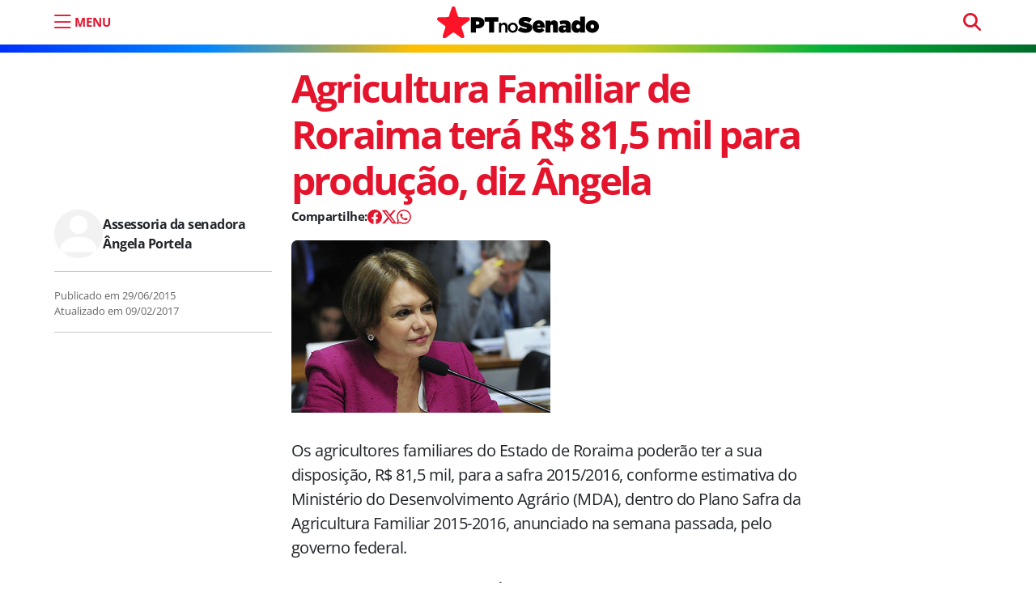

--- FILE ---
content_type: text/html; charset=UTF-8
request_url: https://ptnosenado.org.br/agricultura-familiar-de-roraima-podera-contar-com-r-81-5-mil-para-producao-anuncia-angela-portela/
body_size: 13159
content:
<!doctype html><html lang="pt-BR"><head>  <script>(function(w,d,s,l,i){w[l]=w[l]||[];w[l].push({'gtm.start':new Date().getTime(),event:'gtm.js'});var f=d.getElementsByTagName(s)[0],j=d.createElement(s),dl=l!='dataLayer'?'&l='+l:'';j.async=true;j.src='https://www.googletagmanager.com/gtm.js?id='+i+dl;f.parentNode.insertBefore(j,f);})(window,document,'script','dataLayer','GTM-5D6JN43X');</script>    <script async src="https://www.googletagmanager.com/gtag/js?id=UA-121069802-1"></script> <script>window.dataLayer=window.dataLayer||[];function gtag(){dataLayer.push(arguments);}
gtag('js',new Date());gtag('config','UA-121069802-1');</script> <meta charset="UTF-8"><meta name="viewport" content="width=device-width, initial-scale=1"><link rel="profile" href="https://gmpg.org/xfn/11"><meta name="google-site-verification" content="vwd_C4jdB2jNfHdxKjgy1X2RNH9dYzLkR-ePvHSiwic" /><meta name="msapplication-TileColor" content="#e4142c"><meta name="theme-color" content="#e4142c"><link rel="apple-touch-icon" sizes="180x180" href="https://ptnosenado.org.br/wp-content/themes/pt-senado-2025-v2/img/favicon/apple-touch-icon.png"><link rel="icon" type="image/png" sizes="32x32" href="https://ptnosenado.org.br/wp-content/themes/pt-senado-2025-v2/img/favicon/favicon-32x32.png"><link rel="icon" type="image/png" sizes="16x16" href="https://ptnosenado.org.br/wp-content/themes/pt-senado-2025-v2/img/favicon/favicon-16x16.png"><link rel="manifest" href="https://ptnosenado.org.br/wp-content/themes/pt-senado-2025-v2/img/favicon/site.webmanifest"><link rel="mask-icon" href="https://ptnosenado.org.br/wp-content/themes/pt-senado-2025-v2/img/favicon/safari-pinned-tab.svg" color="#0d6efd"><meta name="msapplication-TileColor" content="#ffffff"><meta name="theme-color" content="#ffffff"><meta name='robots' content='index, follow, max-image-preview:large, max-snippet:-1, max-video-preview:-1' /><title>Agricultura Familiar de Roraima terá R$ 81,5 mil para produção, diz Ângela</title><link rel="canonical" href="https://ptnosenado.org.br/agricultura-familiar-de-roraima-podera-contar-com-r-81-5-mil-para-producao-anuncia-angela-portela/" /><meta property="og:locale" content="pt_BR" /><meta property="og:type" content="article" /><meta property="og:title" content="Agricultura Familiar de Roraima terá R$ 81,5 mil para produção, diz Ângela" /><meta property="og:description" content="Os agricultores familiares do Estado de Roraima poderão ter a sua disposição, R$ 81,5 mil, para a safra 2015/2016, conforme..." /><meta property="og:url" content="https://ptnosenado.org.br/agricultura-familiar-de-roraima-podera-contar-com-r-81-5-mil-para-producao-anuncia-angela-portela/" /><meta property="og:site_name" content="PT no Senado" /><meta property="article:publisher" content="https://www.facebook.com/PTnoSenado/" /><meta property="article:author" content="angelaportela13?fref=ts" /><meta property="article:published_time" content="2015-06-29T17:30:48+00:00" /><meta property="article:modified_time" content="2017-02-10T00:20:51+00:00" /><meta property="og:image" content="https://ptnosenado.org.br/wp-content/uploads/2015/06/angela0004_8fbf51aa29_n.jpg" /><meta property="og:image:width" content="320" /><meta property="og:image:height" content="213" /><meta property="og:image:type" content="image/jpeg" /><meta name="author" content="Assessoria da senadora Ângela Portela" /><meta name="twitter:card" content="summary_large_image" /><meta name="twitter:creator" content="@AngelaPortelaRR" /><meta name="twitter:site" content="@PTnoSenado" /> <script type="application/ld+json" class="yoast-schema-graph">{"@context":"https://schema.org","@graph":[{"@type":"Article","@id":"https://ptnosenado.org.br/agricultura-familiar-de-roraima-podera-contar-com-r-81-5-mil-para-producao-anuncia-angela-portela/#article","isPartOf":{"@id":"https://ptnosenado.org.br/agricultura-familiar-de-roraima-podera-contar-com-r-81-5-mil-para-producao-anuncia-angela-portela/"},"author":{"name":"Assessoria da senadora Ângela Portela","@id":"https://ptnosenado.org.br/#/schema/person/64619c83cc60cc1b634c3c0981160de2"},"headline":"Agricultura Familiar de Roraima terá R$ 81,5 mil para produção, diz Ângela","datePublished":"2015-06-29T17:30:48+00:00","dateModified":"2017-02-10T00:20:51+00:00","mainEntityOfPage":{"@id":"https://ptnosenado.org.br/agricultura-familiar-de-roraima-podera-contar-com-r-81-5-mil-para-producao-anuncia-angela-portela/"},"wordCount":370,"commentCount":0,"publisher":{"@id":"https://ptnosenado.org.br/#organization"},"image":{"@id":"https://ptnosenado.org.br/agricultura-familiar-de-roraima-podera-contar-com-r-81-5-mil-para-producao-anuncia-angela-portela/#primaryimage"},"thumbnailUrl":"https://ptnosenado.org.br/wp-content/uploads/2015/06/angela0004_8fbf51aa29_n.jpg","keywords":["Roraima"],"articleSection":["Últimas"],"inLanguage":"pt-BR","potentialAction":[{"@type":"CommentAction","name":"Comment","target":["https://ptnosenado.org.br/agricultura-familiar-de-roraima-podera-contar-com-r-81-5-mil-para-producao-anuncia-angela-portela/#respond"]}]},{"@type":"WebPage","@id":"https://ptnosenado.org.br/agricultura-familiar-de-roraima-podera-contar-com-r-81-5-mil-para-producao-anuncia-angela-portela/","url":"https://ptnosenado.org.br/agricultura-familiar-de-roraima-podera-contar-com-r-81-5-mil-para-producao-anuncia-angela-portela/","name":"Agricultura Familiar de Roraima terá R$ 81,5 mil para produção, diz Ângela","isPartOf":{"@id":"https://ptnosenado.org.br/#website"},"primaryImageOfPage":{"@id":"https://ptnosenado.org.br/agricultura-familiar-de-roraima-podera-contar-com-r-81-5-mil-para-producao-anuncia-angela-portela/#primaryimage"},"image":{"@id":"https://ptnosenado.org.br/agricultura-familiar-de-roraima-podera-contar-com-r-81-5-mil-para-producao-anuncia-angela-portela/#primaryimage"},"thumbnailUrl":"https://ptnosenado.org.br/wp-content/uploads/2015/06/angela0004_8fbf51aa29_n.jpg","datePublished":"2015-06-29T17:30:48+00:00","dateModified":"2017-02-10T00:20:51+00:00","breadcrumb":{"@id":"https://ptnosenado.org.br/agricultura-familiar-de-roraima-podera-contar-com-r-81-5-mil-para-producao-anuncia-angela-portela/#breadcrumb"},"inLanguage":"pt-BR","potentialAction":[{"@type":"ReadAction","target":["https://ptnosenado.org.br/agricultura-familiar-de-roraima-podera-contar-com-r-81-5-mil-para-producao-anuncia-angela-portela/"]}]},{"@type":"ImageObject","inLanguage":"pt-BR","@id":"https://ptnosenado.org.br/agricultura-familiar-de-roraima-podera-contar-com-r-81-5-mil-para-producao-anuncia-angela-portela/#primaryimage","url":"https://ptnosenado.org.br/wp-content/uploads/2015/06/angela0004_8fbf51aa29_n.jpg","contentUrl":"https://ptnosenado.org.br/wp-content/uploads/2015/06/angela0004_8fbf51aa29_n.jpg","width":320,"height":213,"caption":"angela0004 8fbf51aa29 n"},{"@type":"BreadcrumbList","@id":"https://ptnosenado.org.br/agricultura-familiar-de-roraima-podera-contar-com-r-81-5-mil-para-producao-anuncia-angela-portela/#breadcrumb","itemListElement":[{"@type":"ListItem","position":1,"name":"Início","item":"https://ptnosenado.org.br/"},{"@type":"ListItem","position":2,"name":"Agricultura Familiar de Roraima terá R$ 81,5 mil para produção, diz Ângela"}]},{"@type":"WebSite","@id":"https://ptnosenado.org.br/#website","url":"https://ptnosenado.org.br/","name":"PT no Senado","description":"O website do PT no Senado","publisher":{"@id":"https://ptnosenado.org.br/#organization"},"potentialAction":[{"@type":"SearchAction","target":{"@type":"EntryPoint","urlTemplate":"https://ptnosenado.org.br/?s={search_term_string}"},"query-input":{"@type":"PropertyValueSpecification","valueRequired":true,"valueName":"search_term_string"}}],"inLanguage":"pt-BR"},{"@type":"Organization","@id":"https://ptnosenado.org.br/#organization","name":"PT no Senado","url":"https://ptnosenado.org.br/","logo":{"@type":"ImageObject","inLanguage":"pt-BR","@id":"https://ptnosenado.org.br/#/schema/logo/image/","url":"https://ptnosenado.org.br/wp-content/uploads/2018/05/ptnosenado_perfil.png","contentUrl":"https://ptnosenado.org.br/wp-content/uploads/2018/05/ptnosenado_perfil.png","width":200,"height":200,"caption":"PT no Senado"},"image":{"@id":"https://ptnosenado.org.br/#/schema/logo/image/"},"sameAs":["https://www.facebook.com/PTnoSenado/","https://x.com/PTnoSenado","https://www.instagram.com/ptnosenado/","https://www.youtube.com/user/lidptsenado","https://www.twitter.com/ptnosenado/"]},{"@type":"Person","@id":"https://ptnosenado.org.br/#/schema/person/64619c83cc60cc1b634c3c0981160de2","name":"Assessoria da senadora Ângela Portela","sameAs":["http://www.angelaportela.com/","angelaportela13?fref=ts","https://x.com/AngelaPortelaRR"],"url":"https://ptnosenado.org.br/author/assessoria-da-senadora-angela-portela/"}]}</script> <link rel="alternate" type="application/rss+xml" title="Feed para PT no Senado &raquo;" href="https://ptnosenado.org.br/feed/" /><link rel="alternate" title="oEmbed (JSON)" type="application/json+oembed" href="https://ptnosenado.org.br/wp-json/oembed/1.0/embed?url=https%3A%2F%2Fptnosenado.org.br%2Fagricultura-familiar-de-roraima-podera-contar-com-r-81-5-mil-para-producao-anuncia-angela-portela%2F" /><link rel="alternate" title="oEmbed (XML)" type="text/xml+oembed" href="https://ptnosenado.org.br/wp-json/oembed/1.0/embed?url=https%3A%2F%2Fptnosenado.org.br%2Fagricultura-familiar-de-roraima-podera-contar-com-r-81-5-mil-para-producao-anuncia-angela-portela%2F&#038;format=xml" /><style id='wp-img-auto-sizes-contain-inline-css'>img:is([sizes=auto i],[sizes^="auto," i]){contain-intrinsic-size:3000px 1500px}</style><style id='wp-emoji-styles-inline-css'>img.wp-smiley,img.emoji{display:inline !important;border:none !important;box-shadow:none !important;height:1em !important;width:1em !important;margin:0 .07em !important;vertical-align:-.1em !important;background:0 0 !important;padding:0 !important}</style><style id='wp-block-library-inline-css'>:root{--wp-block-synced-color:#7a00df;--wp-block-synced-color--rgb:122,0,223;--wp-bound-block-color:var(--wp-block-synced-color);--wp-editor-canvas-background:#ddd;--wp-admin-theme-color:#007cba;--wp-admin-theme-color--rgb:0,124,186;--wp-admin-theme-color-darker-10:#006ba1;--wp-admin-theme-color-darker-10--rgb:0,107,160.5;--wp-admin-theme-color-darker-20:#005a87;--wp-admin-theme-color-darker-20--rgb:0,90,135;--wp-admin-border-width-focus:2px}@media (min-resolution:192dpi){:root{--wp-admin-border-width-focus:1.5px}}.wp-element-button{cursor:pointer}:root .has-very-light-gray-background-color{background-color:#eee}:root .has-very-dark-gray-background-color{background-color:#313131}:root .has-very-light-gray-color{color:#eee}:root .has-very-dark-gray-color{color:#313131}:root .has-vivid-green-cyan-to-vivid-cyan-blue-gradient-background{background:linear-gradient(135deg,#00d084,#0693e3)}:root .has-purple-crush-gradient-background{background:linear-gradient(135deg,#34e2e4,#4721fb 50%,#ab1dfe)}:root .has-hazy-dawn-gradient-background{background:linear-gradient(135deg,#faaca8,#dad0ec)}:root .has-subdued-olive-gradient-background{background:linear-gradient(135deg,#fafae1,#67a671)}:root .has-atomic-cream-gradient-background{background:linear-gradient(135deg,#fdd79a,#004a59)}:root .has-nightshade-gradient-background{background:linear-gradient(135deg,#330968,#31cdcf)}:root .has-midnight-gradient-background{background:linear-gradient(135deg,#020381,#2874fc)}:root{--wp--preset--font-size--normal:16px;--wp--preset--font-size--huge:42px}.has-regular-font-size{font-size:1em}.has-larger-font-size{font-size:2.625em}.has-normal-font-size{font-size:var(--wp--preset--font-size--normal)}.has-huge-font-size{font-size:var(--wp--preset--font-size--huge)}.has-text-align-center{text-align:center}.has-text-align-left{text-align:left}.has-text-align-right{text-align:right}.has-fit-text{white-space:nowrap!important}#end-resizable-editor-section{display:none}.aligncenter{clear:both}.items-justified-left{justify-content:flex-start}.items-justified-center{justify-content:center}.items-justified-right{justify-content:flex-end}.items-justified-space-between{justify-content:space-between}.screen-reader-text{border:0;clip-path:inset(50%);height:1px;margin:-1px;overflow:hidden;padding:0;position:absolute;width:1px;word-wrap:normal!important}.screen-reader-text:focus{background-color:#ddd;clip-path:none;color:#444;display:block;font-size:1em;height:auto;left:5px;line-height:normal;padding:15px 23px 14px;text-decoration:none;top:5px;width:auto;z-index:100000}html :where(.has-border-color){border-style:solid}html :where([style*=border-top-color]){border-top-style:solid}html :where([style*=border-right-color]){border-right-style:solid}html :where([style*=border-bottom-color]){border-bottom-style:solid}html :where([style*=border-left-color]){border-left-style:solid}html :where([style*=border-width]){border-style:solid}html :where([style*=border-top-width]){border-top-style:solid}html :where([style*=border-right-width]){border-right-style:solid}html :where([style*=border-bottom-width]){border-bottom-style:solid}html :where([style*=border-left-width]){border-left-style:solid}html :where(img[class*=wp-image-]){height:auto;max-width:100%}:where(figure){margin:0 0 1em}html :where(.is-position-sticky){--wp-admin--admin-bar--position-offset:var(--wp-admin--admin-bar--height,0px)}@media screen and (max-width:600px){html :where(.is-position-sticky){--wp-admin--admin-bar--position-offset:0px}}</style><style id='global-styles-inline-css'>:root{--wp--preset--aspect-ratio--square:1;--wp--preset--aspect-ratio--4-3:4/3;--wp--preset--aspect-ratio--3-4:3/4;--wp--preset--aspect-ratio--3-2:3/2;--wp--preset--aspect-ratio--2-3:2/3;--wp--preset--aspect-ratio--16-9:16/9;--wp--preset--aspect-ratio--9-16:9/16;--wp--preset--color--black:#000;--wp--preset--color--cyan-bluish-gray:#abb8c3;--wp--preset--color--white:#fff;--wp--preset--color--pale-pink:#f78da7;--wp--preset--color--vivid-red:#cf2e2e;--wp--preset--color--luminous-vivid-orange:#ff6900;--wp--preset--color--luminous-vivid-amber:#fcb900;--wp--preset--color--light-green-cyan:#7bdcb5;--wp--preset--color--vivid-green-cyan:#00d084;--wp--preset--color--pale-cyan-blue:#8ed1fc;--wp--preset--color--vivid-cyan-blue:#0693e3;--wp--preset--color--vivid-purple:#9b51e0;--wp--preset--gradient--vivid-cyan-blue-to-vivid-purple:linear-gradient(135deg,#0693e3 0%,#9b51e0 100%);--wp--preset--gradient--light-green-cyan-to-vivid-green-cyan:linear-gradient(135deg,#7adcb4 0%,#00d082 100%);--wp--preset--gradient--luminous-vivid-amber-to-luminous-vivid-orange:linear-gradient(135deg,#fcb900 0%,#ff6900 100%);--wp--preset--gradient--luminous-vivid-orange-to-vivid-red:linear-gradient(135deg,#ff6900 0%,#cf2e2e 100%);--wp--preset--gradient--very-light-gray-to-cyan-bluish-gray:linear-gradient(135deg,#eee 0%,#a9b8c3 100%);--wp--preset--gradient--cool-to-warm-spectrum:linear-gradient(135deg,#4aeadc 0%,#9778d1 20%,#cf2aba 40%,#ee2c82 60%,#fb6962 80%,#fef84c 100%);--wp--preset--gradient--blush-light-purple:linear-gradient(135deg,#ffceec 0%,#9896f0 100%);--wp--preset--gradient--blush-bordeaux:linear-gradient(135deg,#fecda5 0%,#fe2d2d 50%,#6b003e 100%);--wp--preset--gradient--luminous-dusk:linear-gradient(135deg,#ffcb70 0%,#c751c0 50%,#4158d0 100%);--wp--preset--gradient--pale-ocean:linear-gradient(135deg,#fff5cb 0%,#b6e3d4 50%,#33a7b5 100%);--wp--preset--gradient--electric-grass:linear-gradient(135deg,#caf880 0%,#71ce7e 100%);--wp--preset--gradient--midnight:linear-gradient(135deg,#020381 0%,#2874fc 100%);--wp--preset--font-size--small:13px;--wp--preset--font-size--medium:20px;--wp--preset--font-size--large:36px;--wp--preset--font-size--x-large:42px;--wp--preset--spacing--20:.44rem;--wp--preset--spacing--30:.67rem;--wp--preset--spacing--40:1rem;--wp--preset--spacing--50:1.5rem;--wp--preset--spacing--60:2.25rem;--wp--preset--spacing--70:3.38rem;--wp--preset--spacing--80:5.06rem;--wp--preset--shadow--natural:6px 6px 9px rgba(0,0,0,.2);--wp--preset--shadow--deep:12px 12px 50px rgba(0,0,0,.4);--wp--preset--shadow--sharp:6px 6px 0px rgba(0,0,0,.2);--wp--preset--shadow--outlined:6px 6px 0px -3px #fff,6px 6px #000;--wp--preset--shadow--crisp:6px 6px 0px #000}:where(.is-layout-flex){gap:.5em}:where(.is-layout-grid){gap:.5em}body .is-layout-flex{display:flex}.is-layout-flex{flex-wrap:wrap;align-items:center}.is-layout-flex>:is(*,div){margin:0}body .is-layout-grid{display:grid}.is-layout-grid>:is(*,div){margin:0}:where(.wp-block-columns.is-layout-flex){gap:2em}:where(.wp-block-columns.is-layout-grid){gap:2em}:where(.wp-block-post-template.is-layout-flex){gap:1.25em}:where(.wp-block-post-template.is-layout-grid){gap:1.25em}.has-black-color{color:var(--wp--preset--color--black) !important}.has-cyan-bluish-gray-color{color:var(--wp--preset--color--cyan-bluish-gray) !important}.has-white-color{color:var(--wp--preset--color--white) !important}.has-pale-pink-color{color:var(--wp--preset--color--pale-pink) !important}.has-vivid-red-color{color:var(--wp--preset--color--vivid-red) !important}.has-luminous-vivid-orange-color{color:var(--wp--preset--color--luminous-vivid-orange) !important}.has-luminous-vivid-amber-color{color:var(--wp--preset--color--luminous-vivid-amber) !important}.has-light-green-cyan-color{color:var(--wp--preset--color--light-green-cyan) !important}.has-vivid-green-cyan-color{color:var(--wp--preset--color--vivid-green-cyan) !important}.has-pale-cyan-blue-color{color:var(--wp--preset--color--pale-cyan-blue) !important}.has-vivid-cyan-blue-color{color:var(--wp--preset--color--vivid-cyan-blue) !important}.has-vivid-purple-color{color:var(--wp--preset--color--vivid-purple) !important}.has-black-background-color{background-color:var(--wp--preset--color--black) !important}.has-cyan-bluish-gray-background-color{background-color:var(--wp--preset--color--cyan-bluish-gray) !important}.has-white-background-color{background-color:var(--wp--preset--color--white) !important}.has-pale-pink-background-color{background-color:var(--wp--preset--color--pale-pink) !important}.has-vivid-red-background-color{background-color:var(--wp--preset--color--vivid-red) !important}.has-luminous-vivid-orange-background-color{background-color:var(--wp--preset--color--luminous-vivid-orange) !important}.has-luminous-vivid-amber-background-color{background-color:var(--wp--preset--color--luminous-vivid-amber) !important}.has-light-green-cyan-background-color{background-color:var(--wp--preset--color--light-green-cyan) !important}.has-vivid-green-cyan-background-color{background-color:var(--wp--preset--color--vivid-green-cyan) !important}.has-pale-cyan-blue-background-color{background-color:var(--wp--preset--color--pale-cyan-blue) !important}.has-vivid-cyan-blue-background-color{background-color:var(--wp--preset--color--vivid-cyan-blue) !important}.has-vivid-purple-background-color{background-color:var(--wp--preset--color--vivid-purple) !important}.has-black-border-color{border-color:var(--wp--preset--color--black) !important}.has-cyan-bluish-gray-border-color{border-color:var(--wp--preset--color--cyan-bluish-gray) !important}.has-white-border-color{border-color:var(--wp--preset--color--white) !important}.has-pale-pink-border-color{border-color:var(--wp--preset--color--pale-pink) !important}.has-vivid-red-border-color{border-color:var(--wp--preset--color--vivid-red) !important}.has-luminous-vivid-orange-border-color{border-color:var(--wp--preset--color--luminous-vivid-orange) !important}.has-luminous-vivid-amber-border-color{border-color:var(--wp--preset--color--luminous-vivid-amber) !important}.has-light-green-cyan-border-color{border-color:var(--wp--preset--color--light-green-cyan) !important}.has-vivid-green-cyan-border-color{border-color:var(--wp--preset--color--vivid-green-cyan) !important}.has-pale-cyan-blue-border-color{border-color:var(--wp--preset--color--pale-cyan-blue) !important}.has-vivid-cyan-blue-border-color{border-color:var(--wp--preset--color--vivid-cyan-blue) !important}.has-vivid-purple-border-color{border-color:var(--wp--preset--color--vivid-purple) !important}.has-vivid-cyan-blue-to-vivid-purple-gradient-background{background:var(--wp--preset--gradient--vivid-cyan-blue-to-vivid-purple) !important}.has-light-green-cyan-to-vivid-green-cyan-gradient-background{background:var(--wp--preset--gradient--light-green-cyan-to-vivid-green-cyan) !important}.has-luminous-vivid-amber-to-luminous-vivid-orange-gradient-background{background:var(--wp--preset--gradient--luminous-vivid-amber-to-luminous-vivid-orange) !important}.has-luminous-vivid-orange-to-vivid-red-gradient-background{background:var(--wp--preset--gradient--luminous-vivid-orange-to-vivid-red) !important}.has-very-light-gray-to-cyan-bluish-gray-gradient-background{background:var(--wp--preset--gradient--very-light-gray-to-cyan-bluish-gray) !important}.has-cool-to-warm-spectrum-gradient-background{background:var(--wp--preset--gradient--cool-to-warm-spectrum) !important}.has-blush-light-purple-gradient-background{background:var(--wp--preset--gradient--blush-light-purple) !important}.has-blush-bordeaux-gradient-background{background:var(--wp--preset--gradient--blush-bordeaux) !important}.has-luminous-dusk-gradient-background{background:var(--wp--preset--gradient--luminous-dusk) !important}.has-pale-ocean-gradient-background{background:var(--wp--preset--gradient--pale-ocean) !important}.has-electric-grass-gradient-background{background:var(--wp--preset--gradient--electric-grass) !important}.has-midnight-gradient-background{background:var(--wp--preset--gradient--midnight) !important}.has-small-font-size{font-size:var(--wp--preset--font-size--small) !important}.has-medium-font-size{font-size:var(--wp--preset--font-size--medium) !important}.has-large-font-size{font-size:var(--wp--preset--font-size--large) !important}.has-x-large-font-size{font-size:var(--wp--preset--font-size--x-large) !important}</style><style id='classic-theme-styles-inline-css'>/*! This file is auto-generated */
.wp-block-button__link{color:#fff;background-color:#32373c;border-radius:9999px;box-shadow:none;text-decoration:none;padding:calc(.667em + 2px) calc(1.333em + 2px);font-size:1.125em}.wp-block-file__button{background:#32373c;color:#fff;text-decoration:none}</style><link rel='stylesheet' id='easy_author_image-css' href='https://ptnosenado.org.br/wp-content/cache/autoptimize/css/autoptimize_single_bbc9c685e1b5857e0a8ea26c2afba733.css?ver=6.9' media='all' /><link rel='stylesheet' id='main-css' href='https://ptnosenado.org.br/wp-content/cache/autoptimize/css/autoptimize_single_be6897ac84848910bb903144b8c0cd9c.css?ver=202506161727' media='all' /><link rel='stylesheet' id='bootscore-style-css' href='https://ptnosenado.org.br/wp-content/themes/pt-senado-2025-v2/style.css?ver=202506122001' media='all' /><link rel='stylesheet' id='bs-icons-css' href='https://ptnosenado.org.br/wp-content/themes/pt-senado-2025-v2/fonts/bs-icons/bootstrap-icons.min.css?ver=202506122001' media='all' /> <script src="https://ptnosenado.org.br/wp-includes/js/jquery/jquery.min.js?ver=3.7.1" id="jquery-core-js"></script> <link rel='shortlink' href='https://ptnosenado.org.br/?p=17757' /><link rel="pingback" href="https://ptnosenado.org.br/xmlrpc.php"><noscript><style>.lazyload[data-src]{display:none !important}</style></noscript><style>.lazyload{background-image:none !important}.lazyload:before{background-image:none !important}</style><style id="wp-custom-css">.page-template-modelo-inicio-hero .author-info{display:none!important}.inicio-hero{min-height:600px}</style></head><body class="wp-singular post-template-default single single-post postid-17757 single-format-standard wp-embed-responsive wp-theme-pt-senado-2025-v2"> <noscript><iframe src="https://www.googletagmanager.com/ns.html?id=GTM-5D6JN43X"
height="0" width="0" style="display:none;visibility:hidden"></iframe></noscript><div id="page" class="site"><header id="masthead" class="site-header"><div class="fixed-top bg-body-tertiary"><nav id="nav-main" class="navbar navbar-expand-lg"><div class="container"><div class="col-2 col-md-4"> <button aria-label="menu do site" type="button" class="mtop abre-menu" data-bs-toggle="offcanvas" data-bs-target="#offcanvasExample" aria-controls="offcanvasExample"> <i class="bi bi-list"></i> <span class="d-none d-md-block">MENU</span> </button></div><div class="col-4 text-center"> <a class="navbar-brand m-0" href="https://ptnosenado.org.br"><img src="[data-uri]" alt="logo" class="logo md lazyload" data-src="https://ptnosenado.org.br/wp-content/themes/pt-senado-2025-v2/img/logo/pt-senado-logo.svg" decoding="async"><noscript><img src="https://ptnosenado.org.br/wp-content/themes/pt-senado-2025-v2/img/logo/pt-senado-logo.svg" alt="logo" class="logo md" data-eio="l"></noscript></a></div><div class="col-4 "><div class="menu_pesquisa text-align-end d-none d-sm-block"><form method="get" action="https://ptnosenado.org.br/" > <input type="text" name="s" class="form-control pesquisa-topo" placeholder="pesquisar" required></form></div></div></div></nav></div></header><div id="content" class="site-content container mt-lg-5"><div id="primary" class="content-area"><nav aria-label="breadcrumb" class="d-none breadcrumb-scroller mb-4 mt-2 py-2 px-3 bg-body-tertiary rounded"><ol class="breadcrumb mb-0"><li class="breadcrumb-item"><a href="https://ptnosenado.org.br"><i class="fa-solid fa-house"></i></a></li><li class="breadcrumb-item"><a href="https://ptnosenado.org.br/ultimas/">Últimas</a></li><li class="breadcrumb-item active" aria-current="page">Agricultura Familiar de Roraima terá R$ 81,5 mil para produção, diz Ângela</li></ol></nav><article class="pt-2 mt-5 mt-lg-0  post-17757 post type-post status-publish format-standard has-post-thumbnail hentry category-ultimas tag-roraima"><div class="row"><div class="col-lg-3 mt-3 mt-md-0"></div><div class="col-lg-7"><header class="entry-header mt-lg-4"><h1 class="post-title display-5">Agricultura Familiar de Roraima terá R$ 81,5 mil para produção, diz Ângela</h1></header></div></div><div class="row"><div class="col-lg-3 post-meta mb-3 mb-md-5"><div class="autor-area d-flex align-items-center d-none d-md-flex"> <span class="at_img no-img"></span> <span class="post-author"> <span class="author vcard" itemprop="author" itemscope itemtype="http://schema.org/Person"><a class="text-decoration-none url fn n" href="https://ptnosenado.org.br/author/assessoria-da-senadora-angela-portela/" itemprop="url"><span itemprop="name">Assessoria da senadora Ângela Portela</span></a></span></span></div><hr class="d-none d-md-block"> <span class="publication-date"><span class="published-on">Publicado em <span rel="bookmark"><time class="entry-date published" datetime="2015-06-29T14:30:48-03:00">29/06/2015</time></span></span><br><span class="updated-on">Atualizado em <span rel="bookmark">09/02/2017</span></span></span><hr></div><div class="col-lg-7"><div class="entry-content"><div class="meks_ess layout-6-1 rectangle solid"><a href="#" class="meks_ess-item socicon-facebook" data-url="http://www.facebook.com/sharer/sharer.php?u=https%3A%2F%2Fptnosenado.org.br%2Fagricultura-familiar-de-roraima-podera-contar-com-r-81-5-mil-para-producao-anuncia-angela-portela%2F&amp;t=Agricultura%20Familiar%20de%20Roraima%20ter%C3%A1%20R%24%2081%2C5%20mil%20para%20produ%C3%A7%C3%A3o%2C%20diz%20%C3%82ngela"><span>Facebook</span></a><a href="#" class="meks_ess-item socicon-twitter" data-url="http://twitter.com/intent/tweet?url=https%3A%2F%2Fptnosenado.org.br%2Fagricultura-familiar-de-roraima-podera-contar-com-r-81-5-mil-para-producao-anuncia-angela-portela%2F&amp;text=Agricultura%20Familiar%20de%20Roraima%20ter%C3%A1%20R%24%2081%2C5%20mil%20para%20produ%C3%A7%C3%A3o%2C%20diz%20%C3%82ngela"><span>X</span></a><a href="https://api.whatsapp.com/send?text=Agricultura%20Familiar%20de%20Roraima%20ter%C3%A1%20R%24%2081%2C5%20mil%20para%20produ%C3%A7%C3%A3o%2C%20diz%20%C3%82ngela https%3A%2F%2Fptnosenado.org.br%2Fagricultura-familiar-de-roraima-podera-contar-com-r-81-5-mil-para-producao-anuncia-angela-portela%2F" class="meks_ess-item socicon-whatsapp prevent-share-popup"><span>WhatsApp</span></a></div><figure class="post-thumbnail"> <img src="[data-uri]" alt="Agricultura Familiar de Roraima terá R$ 81,5 mil para produção, diz Ângela" data-src="https://ptnosenado.org.br/wp-content/uploads/2015/06/angela0004_8fbf51aa29_n.jpg" decoding="async" class="lazyload" data-eio-rwidth="320" data-eio-rheight="213"><noscript><img src="https://ptnosenado.org.br/wp-content/uploads/2015/06/angela0004_8fbf51aa29_n.jpg" alt="Agricultura Familiar de Roraima terá R$ 81,5 mil para produção, diz Ângela" data-eio="l"></noscript></figure><p>Os agricultores familiares do Estado de Roraima poderão ter a sua disposição, R$ 81,5 mil, para a safra 2015/2016, conforme estimativa do Ministério do Desenvolvimento Agrário (MDA), dentro do Plano Safra da Agricultura Familiar 2015-2016, anunciado na semana passada, pelo governo federal.</p><p>A informação é da senadora Ângela Portela (PT) ao destacar a determinação da presidenta Dilma Rousseff de destinar R$ 28,9 bilhões para o Plano Safra da Agricultura Familiar 2015-2016. Este valor é 20% maior que o do ano passado, que foi de R$ 24 bilhões, e o de 2013, que chegou a R$ 21 bilhões.</p><p>O volume de recursos da safra atual é o maior na história do programa da agricultura familiar no país, e demonstra o empenho do governo da presidente Dilma Rousseff, de apostar na valorização da classe média rural, por meio de um plano, que, de forma estratégica, beneficia os pequenos e médios agricultores brasileiros, destacou a senadora.</p><p>Ângela Portela, elogiou, também, os juros oferecidos no novo Plano Safra, que para agricultores familiares de baixa renda, variam de 0,5% a 5,5%, com variações, também, para regiões como o Semiárido brasileiro, que enfrenta dificuldades com a seca.</p><p>Resumidamente, o Plano Safra da Agricultura Familiar 2015-2016 oferece, ao mesmo tempo, elevação de recursos e redução de juros, apesar de o governo estar a fazer um sério ajuste fiscal. Isso fortalece, meu entendimento de que temos hoje, um Plano Safra da Agricultura Familiar que se volta, verdadeiramente, para incrementar a produção do campo, ressaltou.</p><p><strong>Organização e planos<br /> </strong>Roraima tem hoje, 4.150 famílias beneficiadas com assistência técnica e extensão rural, sendo que 1.800 delas são constituídas de povos indígenas e 2.350 formadas por famílias ligadas à agricultura familiar. Reunidos em um evento, debateram estratégias e planos, a partir dos valores estimados e do Plano Nacional de Inovação e Sustentabilidade na Agricultura Familiar, com o objetivo de elevar a produção da pecuária leiteira de raças de bovinos de leites e contribuir com a integração dessa atividade à agricultura sustentável.</p><p>Assessoria da senadora Ângela Portela&nbsp;</p></div><footer class="entry-footer clear-both"><div class="mb-4"><div class="tags-links"><p class="tags-heading mb-2"></p><a class="badge bg-light-subtle text-light-emphasis text-decoration-none me-1" href="https://ptnosenado.org.br/tag/roraima/">#Roraima</a></div></div><div class="autor-area d-flex align-items-center d-block d-md-none"> <span class="at_img no-img"></span> <span class="post-author"> <span class="author vcard" itemprop="author" itemscope itemtype="http://schema.org/Person"><a class="text-decoration-none url fn n" href="https://ptnosenado.org.br/author/assessoria-da-senadora-angela-portela/" itemprop="url"><span itemprop="name">Assessoria da senadora Ângela Portela</span></a></span></span></div></footer></div></div></article></div></div><div class="container posts-relacionados"><div class="row"><div><hr></div><div class="col-12"><h3 class="widget-title">Leia também</h3></div><div class="col-md-6 col-lg-3 col-xxl-3 mb-4"><div class="card h-100"> <a href="https://ptnosenado.org.br/governo-investe-na-retomada-da-industria-naval-brasileira/"><figure itemprop="image" itemscope itemtype="http://schema.org/ImageObject"><img alt="Governo investe na retomada da indústria naval brasileira" width="366" height="230" src="https://ptnosenado.org.br/wp-content/uploads/2026/01/Lula-navios-366x230.jpg" class="card-img-top wp-post-image" alt="" decoding="async" fetchpriority="high" /></figure> </a><div class="card-body d-flex flex-column p-0"> <span class="badge bg-red mb-2">economia</span> <a class="text-primary text-decoration-none" href="https://ptnosenado.org.br/governo-investe-na-retomada-da-industria-naval-brasileira/"><h2 class="post-title h5 mb-3">Governo investe na retomada da indústria naval brasileira</h2> </a> <span class="d-none"> <time class="entry-date" datetime="2026-01-20T19:43:00-03:00"> 20/01/2026</time> </span></div></div></div><div class="col-md-6 col-lg-3 col-xxl-3 mb-4"><div class="card h-100"> <a href="https://ptnosenado.org.br/governo-lula-entrega-1-276-moradias-do-minha-casa-minha-vida-no-rio-grande-do-sul/"><figure itemprop="image" itemscope itemtype="http://schema.org/ImageObject"><img alt="Governo Lula entrega 1.276 moradias do Minha Casa Minha Vida no Rio Grande do Sul" width="366" height="230" src="[data-uri]" class="card-img-top wp-post-image lazyload" alt="" decoding="async" data-src="https://ptnosenado.org.br/wp-content/uploads/2026/01/55050857017_13335c858a_o_0-366x230.webp" data-eio-rwidth="366" data-eio-rheight="230" /><noscript><img alt="Governo Lula entrega 1.276 moradias do Minha Casa Minha Vida no Rio Grande do Sul" width="366" height="230" src="https://ptnosenado.org.br/wp-content/uploads/2026/01/55050857017_13335c858a_o_0-366x230.webp" class="card-img-top wp-post-image" alt="" decoding="async" data-eio="l" /></noscript></figure> </a><div class="card-body d-flex flex-column p-0"> <span class="badge bg-red mb-2">HABITAÇÃO</span> <a class="text-primary text-decoration-none" href="https://ptnosenado.org.br/governo-lula-entrega-1-276-moradias-do-minha-casa-minha-vida-no-rio-grande-do-sul/"><h2 class="post-title h5 mb-3">Governo Lula entrega 1.276 moradias do Minha Casa Minha Vida no Rio Grande do Sul</h2> </a> <span class="d-none"> <time class="entry-date" datetime="2026-01-20T15:33:43-03:00"> 20/01/2026</time> </span></div></div></div><div class="col-md-6 col-lg-3 col-xxl-3 mb-4"><div class="card h-100"> <a href="https://ptnosenado.org.br/senadores-celebram-acordo-entre-mercosul-e-uniao-europeia-assinado-com-protagonismo-do-brasil/"><figure itemprop="image" itemscope itemtype="http://schema.org/ImageObject"><img alt="Senadores celebram acordo entre Mercosul e União Europeia, assinado com protagonismo do Brasil" width="366" height="230" src="[data-uri]" class="card-img-top wp-post-image lazyload" alt="" decoding="async" data-src="https://ptnosenado.org.br/wp-content/uploads/2026/01/WhatsApp-Image-2026-01-19-at-17.50.47-366x230.jpeg" data-eio-rwidth="366" data-eio-rheight="230" /><noscript><img alt="Senadores celebram acordo entre Mercosul e União Europeia, assinado com protagonismo do Brasil" width="366" height="230" src="https://ptnosenado.org.br/wp-content/uploads/2026/01/WhatsApp-Image-2026-01-19-at-17.50.47-366x230.jpeg" class="card-img-top wp-post-image" alt="" decoding="async" data-eio="l" /></noscript></figure> </a><div class="card-body d-flex flex-column p-0"> <span class="badge bg-red mb-2">economia</span> <a class="text-primary text-decoration-none" href="https://ptnosenado.org.br/senadores-celebram-acordo-entre-mercosul-e-uniao-europeia-assinado-com-protagonismo-do-brasil/"><h2 class="post-title h5 mb-3">Senadores celebram acordo entre Mercosul e União Europeia, assinado com protagonismo do Brasil</h2> </a> <span class="d-none"> <time class="entry-date" datetime="2026-01-19T19:18:46-03:00"> 19/01/2026</time> </span></div></div></div><div class="col-md-6 col-lg-3 col-xxl-3 mb-4"><div class="card h-100"> <a href="https://ptnosenado.org.br/lula-no-nyt-este-hemisferio-pertence-a-todos-nos/"><figure itemprop="image" itemscope itemtype="http://schema.org/ImageObject"><img alt="Lula no NYT: &#8220;Não seremos subservientes a empreendimentos hegemônicos&#8221;" width="366" height="230" src="[data-uri]" class="card-img-top wp-post-image lazyload" alt="" decoding="async" data-src="https://ptnosenado.org.br/wp-content/uploads/2026/01/lula_onu_stuckert-366x230.webp" data-eio-rwidth="366" data-eio-rheight="230" /><noscript><img alt="Lula no NYT: &#8220;Não seremos subservientes a empreendimentos hegemônicos&#8221;" width="366" height="230" src="https://ptnosenado.org.br/wp-content/uploads/2026/01/lula_onu_stuckert-366x230.webp" class="card-img-top wp-post-image" alt="" decoding="async" data-eio="l" /></noscript></figure> </a><div class="card-body d-flex flex-column p-0"> <span class="badge bg-red mb-2">ARTIGO</span> <a class="text-primary text-decoration-none" href="https://ptnosenado.org.br/lula-no-nyt-este-hemisferio-pertence-a-todos-nos/"><h2 class="post-title h5 mb-3">Lula no NYT: &#8220;Não seremos subservientes a empreendimentos hegemônicos&#8221;</h2> </a> <span class="d-none"> <time class="entry-date" datetime="2026-01-19T11:44:43-03:00"> 19/01/2026</time> </span></div></div></div></div></div><div class="offcanvas offcanvas-start offcanvas-main" tabindex="-1" id="offcanvasExample" aria-labelledby="offcanvasExampleLabel"><div class="offcanvas-header"> <a href="https://ptnosenado.org.br"><img src="[data-uri]" alt="Logo PT no Senado" class="logo lazyload" data-src="https://ptnosenado.org.br/wp-content/themes/pt-senado-2025-v2/img/logo/pt-senado-logo-colors.svg" decoding="async"><noscript><img src="https://ptnosenado.org.br/wp-content/themes/pt-senado-2025-v2/img/logo/pt-senado-logo-colors.svg" alt="Logo PT no Senado" class="logo" data-eio="l"></noscript></a> <button type="button" class="btn-close" data-bs-dismiss="offcanvas" aria-label="Close"></button></div><div class="offcanvas-body p-0"><div class="dropdown mt-3"><ul class="navbar menu-social m-3 "><li id="menu-item-96725" class="menu-item menu-item-type-custom menu-item-object-custom menu-item-96725"><a target="_blank" href="https://twitter.com/ptnosenado">Twitter</a></li><li id="menu-item-96726" class="menu-item menu-item-type-custom menu-item-object-custom menu-item-96726"><a target="_blank" href="https://instagram.com/ptnosenado">Instagram</a></li><li id="menu-item-96727" class="menu-item menu-item-type-custom menu-item-object-custom menu-item-96727"><a target="_blank" href="https://facebook.com/ptnosenado">Facebook</a></li><li id="menu-item-96728" class="menu-item menu-item-type-custom menu-item-object-custom menu-item-96728"><a target="_blank" href="https://youtube.com/ptnosenado">YouTube</a></li><li id="menu-item-96730" class="menu-item menu-item-type-custom menu-item-object-custom menu-item-96730"><a target="_blank" href="https://www.tiktok.com/@ptnosenado">TikTok</a></li><li id="menu-item-96729" class="menu-item menu-item-type-custom menu-item-object-custom menu-item-96729"><a target="_blank" href="https://www.flickr.com/photos/ptsenado/">Flickr</a></li></ul><ul id="main-menu" class="navbar-nav m-auto mt-5 "><li  id="menu-item-96827" class="menu-item menu-item-type-post_type menu-item-object-page nav-item nav-item-96827"><a href="https://ptnosenado.org.br/?page_id=96817" class="nav-link ">Início</a></li><li  id="menu-item-96828" class="menu-item menu-item-type-post_type menu-item-object-page menu-item-has-children dropdown nav-item nav-item-96828"><a href="https://ptnosenado.org.br/senadores/" class="nav-link  dropdown-toggle" data-bs-toggle="dropdown" aria-haspopup="true" aria-expanded="false">Senadores</a><ul class="dropdown-menu  depth_0"><li  id="menu-item-96836" class="menu-item menu-item-type-post_type menu-item-object-page nav-item nav-item-96836"><a href="https://ptnosenado.org.br/senadores/rogerio-carvalho/" class="dropdown-item ">Rogério Carvalho (líder)</a></li><li  id="menu-item-96831" class="menu-item menu-item-type-post_type menu-item-object-page nav-item nav-item-96831"><a href="https://ptnosenado.org.br/senadores/augusta-brito/" class="dropdown-item ">Augusta Brito</a></li><li  id="menu-item-96832" class="menu-item menu-item-type-post_type menu-item-object-page nav-item nav-item-96832"><a href="https://ptnosenado.org.br/senadores/beto-faro/" class="dropdown-item ">Beto Faro</a></li><li  id="menu-item-96830" class="menu-item menu-item-type-post_type menu-item-object-page nav-item nav-item-96830"><a href="https://ptnosenado.org.br/senadores/fabiano-contarato/" class="dropdown-item ">Fabiano Contarato</a></li><li  id="menu-item-96833" class="menu-item menu-item-type-post_type menu-item-object-page nav-item nav-item-96833"><a href="https://ptnosenado.org.br/senadores/humberto-costa/" class="dropdown-item ">Humberto Costa</a></li><li  id="menu-item-96834" class="menu-item menu-item-type-post_type menu-item-object-page nav-item nav-item-96834"><a href="https://ptnosenado.org.br/senadores/jaques-wagner/" class="dropdown-item ">Jaques Wagner</a></li><li  id="menu-item-96835" class="menu-item menu-item-type-post_type menu-item-object-page nav-item nav-item-96835"><a href="https://ptnosenado.org.br/senadores/paulo-paim/" class="dropdown-item ">Paulo Paim</a></li><li  id="menu-item-105474" class="menu-item menu-item-type-custom menu-item-object-custom nav-item nav-item-105474"><a href="https://ptnosenado.org.br/senadores/randolfe-rodrigues/" class="dropdown-item ">Randolfe Rodrigues</a></li><li  id="menu-item-96837" class="menu-item menu-item-type-post_type menu-item-object-page nav-item nav-item-96837"><a href="https://ptnosenado.org.br/senadores/teresa-leitao/" class="dropdown-item ">Teresa Leitão</a></li></ul></li><li  id="menu-item-96839" class="menu-item menu-item-type-taxonomy menu-item-object-category current-post-ancestor current-menu-parent current-post-parent menu-item-has-children dropdown nav-item nav-item-96839"><a href="https://ptnosenado.org.br/ultimas/" class="nav-link active dropdown-toggle" data-bs-toggle="dropdown" aria-haspopup="true" aria-expanded="false">Notícias</a><ul class="dropdown-menu  depth_0"><li  id="menu-item-97504" class="menu-item menu-item-type-taxonomy menu-item-object-category current-post-ancestor current-menu-parent current-post-parent nav-item nav-item-97504"><a href="https://ptnosenado.org.br/ultimas/" class="dropdown-item active">Últimas</a></li><li  id="menu-item-96840" class="menu-item menu-item-type-taxonomy menu-item-object-category nav-item nav-item-96840"><a href="https://ptnosenado.org.br/artigos/" class="dropdown-item ">Artigos</a></li><li  id="menu-item-96841" class="menu-item menu-item-type-taxonomy menu-item-object-category nav-item nav-item-96841"><a href="https://ptnosenado.org.br/audios/" class="dropdown-item ">Áudios</a></li><li  id="menu-item-96842" class="menu-item menu-item-type-taxonomy menu-item-object-category nav-item nav-item-96842"><a href="https://ptnosenado.org.br/videos/" class="dropdown-item ">Vídeos</a></li></ul></li><li  id="menu-item-96829" class="menu-item menu-item-type-post_type menu-item-object-page nav-item nav-item-96829"><a href="https://ptnosenado.org.br/expediente/" class="nav-link ">Expediente</a></li><li  id="menu-item-97498" class="menu-item menu-item-type-custom menu-item-object-custom menu-item-has-children dropdown nav-item nav-item-97498"><a href="#" class="nav-link  dropdown-toggle" data-bs-toggle="dropdown" aria-haspopup="true" aria-expanded="false">Parceiros</a><ul class="dropdown-menu  depth_0"><li  id="menu-item-97500" class="menu-item menu-item-type-custom menu-item-object-custom nav-item nav-item-97500"><a target="_blank" href="https://pt.org.br/" class="dropdown-item ">PT Nacional</a></li><li  id="menu-item-97499" class="menu-item menu-item-type-custom menu-item-object-custom nav-item nav-item-97499"><a target="_blank" href="https://ptnacamara.org.br/" class="dropdown-item ">PT na Câmara</a></li><li  id="menu-item-97503" class="menu-item menu-item-type-custom menu-item-object-custom nav-item nav-item-97503"><a target="_blank" href="https://lula.com.br/" class="dropdown-item ">Site do Lula</a></li><li  id="menu-item-97502" class="menu-item menu-item-type-custom menu-item-object-custom nav-item nav-item-97502"><a target="_blank" href="https://www.institutolula.org/" class="dropdown-item ">Instituto Lula</a></li><li  id="menu-item-97501" class="menu-item menu-item-type-custom menu-item-object-custom nav-item nav-item-97501"><a target="_blank" href="https://fpabramo.org.br/" class="dropdown-item ">Fundação Perseu Abramo</a></li></ul></li></ul><section class="widget widget_search col d-block d-md-none"><h3 class="widget-title card-header h5">pesquisar no site</h3><form class="searchform input-group mt-3" method="get" action="https://ptnosenado.org.br/"> <input type="text" name="s" class="form-control" placeholder="Procurar" required> <button type="submit" class="input-group-text btn btn-secondary"><i class="bi bi-search"></i><span class="visually-hidden-focusable">pesquisar</span></button></form></section></div></div></div><footer><div class="container text-center social-footer"><div class="row align-items-center mb-5"><h3 class="section-titles mb-3"><span>PT no Senado</span> nas redes sociais</h3><ul class="navbar menu-social m-auto "><li class="menu-item menu-item-type-custom menu-item-object-custom menu-item-96725"><a target="_blank" href="https://twitter.com/ptnosenado">Twitter</a></li><li class="menu-item menu-item-type-custom menu-item-object-custom menu-item-96726"><a target="_blank" href="https://instagram.com/ptnosenado">Instagram</a></li><li class="menu-item menu-item-type-custom menu-item-object-custom menu-item-96727"><a target="_blank" href="https://facebook.com/ptnosenado">Facebook</a></li><li class="menu-item menu-item-type-custom menu-item-object-custom menu-item-96728"><a target="_blank" href="https://youtube.com/ptnosenado">YouTube</a></li><li class="menu-item menu-item-type-custom menu-item-object-custom menu-item-96730"><a target="_blank" href="https://www.tiktok.com/@ptnosenado">TikTok</a></li><li class="menu-item menu-item-type-custom menu-item-object-custom menu-item-96729"><a target="_blank" href="https://www.flickr.com/photos/ptsenado/">Flickr</a></li></ul></div></div><div class="bootscore-footer bg-body-tertiary pt-5 pb-3"><div class="container"><div class="row"><div class="col-12 col-lg"><div class="footer_widget mb-4"><div class="textwidget"><p><img decoding="async" src="[data-uri]" alt="" width="250" height="55" data-src="https://ptnosenado.org.br/pt-senado-logo-colors.svg" class="lazyload" data-eio-rwidth="250" data-eio-rheight="55" /><noscript><img decoding="async" src="https://ptnosenado.org.br/pt-senado-logo-colors.svg" alt="" width="250" height="55" data-eio="l" /></noscript></p></div></div></div><div class="col-12 col-lg"><div class="footer_widget mb-4"><h2 class="widget-title h5">Contato</h2><div class="textwidget"><p><a href="https://ptnosenado.org.br/expediente/"><strong>Equipe de comunicação</strong></a></p><p>Senado Federal, Ala Alexandre Costa, Gab. 9<br /> CEP: 70160-900<br /> Tel.: (61) 3303-3191</p></div></div></div><div class="col-12 col-lg"><div class="footer_widget mb-4"><div class="textwidget"><div style="font-size: 12px;"><p>© 2025 – <strong>PT no Senado</strong>, conteúdo licenciado sob a <a href="https://creativecommons.org/licenses/by/3.0/br/" target="_blank" rel="noopener">Atribuição 3.0 Brasil (CC BY 3.0 BR)</a>, exceto quando especificado em contrário e nos materiais replicados de outras fontes. <a href="https://ptnosenado.org.br/pagina-inicial/">.</a></p><p><a href="https://ptnosenado.org.br/politica-de-privacidade/">Política de privacidade</a> | <a href="https://ptnosenado.org.br/termos-de-uso/">Termos de uso</a></p></div></div></div></div></div></div></div><div class="bootscore-info bg-body-tertiary"><div class="container copyright-info"><div class="row align-items-center"><div></div><div class="col-md-6"></div><div class="col-md-6 text-lg-end"></div></div></div></div></footer> <a href="#" class="top-button position-fixed"><i class="bi bi-arrow-up"></i><span class="visually-hidden-focusable">To top</span></a></div><div class="modal fade" id="menuSite" tabindex="-1" aria-labelledby="menuSite" aria-hidden="true"><div class="modal-dialog modal-dialog-centered modal-fullscreen"><div class="modal-content"><div class="modal-header"><h5 class="modal-title d-none">Menu PT no Senado</h5> <button type="button" class="btn-close" data-bs-dismiss="modal" aria-label="Close"></button></div><div class="modal-body text-center"> <a href="https://ptnosenado.org.br"><img src="[data-uri]" alt="logo" class="logo mb-5 lazyload" data-src="https://ptnosenado.org.br/wp-content/themes/pt-senado-2025-v2/img/logo/pt-senado-logo-colors.svg" decoding="async"><noscript><img src="https://ptnosenado.org.br/wp-content/themes/pt-senado-2025-v2/img/logo/pt-senado-logo-colors.svg" alt="logo" class="logo mb-5" data-eio="l"></noscript></a></div></div></div></div> <script type="speculationrules">{"prefetch":[{"source":"document","where":{"and":[{"href_matches":"/*"},{"not":{"href_matches":["/wp-*.php","/wp-admin/*","/wp-content/uploads/*","/wp-content/*","/wp-content/plugins/*","/wp-content/themes/pt-senado-2025-v2/*","/*\\?(.+)"]}},{"not":{"selector_matches":"a[rel~=\"nofollow\"]"}},{"not":{"selector_matches":".no-prefetch, .no-prefetch a"}}]},"eagerness":"conservative"}]}</script> <script id="eio-lazy-load-js-before">var eio_lazy_vars={"exactdn_domain":"","skip_autoscale":0,"bg_min_dpr":1.1,"threshold":0,"use_dpr":1};</script> <script id="bootscore-script-js-extra">var bootscore={"ie_title":"Internet Explorer detectado","ie_limited_functionality":"Este site oferece funcionalidade limitada neste navegador.","ie_modern_browsers_1":"Use um navegador da web moderno e seguro como","ie_modern_browsers_2":" \u003Ca href=\"https://www.mozilla.org/firefox/\" target=\"_blank\"\u003EMozilla Firefox\u003C/a\u003E, \u003Ca href=\"https://www.google.com/chrome/\" target=\"_blank\"\u003EGoogle Chrome\u003C/a\u003E, \u003Ca href=\"https://www.opera.com/\" target=\"_blank\"\u003EOpera\u003C/a\u003E ","ie_modern_browsers_3":"ou","ie_modern_browsers_4":" \u003Ca href=\"https://www.microsoft.com/edge\" target=\"_blank\"\u003EMicrosoft Edge\u003C/a\u003E ","ie_modern_browsers_5":"para exibir este site corretamente."};</script> <script id="wp-emoji-settings" type="application/json">{"baseUrl":"https://s.w.org/images/core/emoji/17.0.2/72x72/","ext":".png","svgUrl":"https://s.w.org/images/core/emoji/17.0.2/svg/","svgExt":".svg","source":{"concatemoji":"https://ptnosenado.org.br/wp-includes/js/wp-emoji-release.min.js?ver=6.9"}}</script> <script type="module">/*! This file is auto-generated */
const a=JSON.parse(document.getElementById("wp-emoji-settings").textContent),o=(window._wpemojiSettings=a,"wpEmojiSettingsSupports"),s=["flag","emoji"];function i(e){try{var t={supportTests:e,timestamp:(new Date).valueOf()};sessionStorage.setItem(o,JSON.stringify(t))}catch(e){}}function c(e,t,n){e.clearRect(0,0,e.canvas.width,e.canvas.height),e.fillText(t,0,0);t=new Uint32Array(e.getImageData(0,0,e.canvas.width,e.canvas.height).data);e.clearRect(0,0,e.canvas.width,e.canvas.height),e.fillText(n,0,0);const a=new Uint32Array(e.getImageData(0,0,e.canvas.width,e.canvas.height).data);return t.every((e,t)=>e===a[t])}function p(e,t){e.clearRect(0,0,e.canvas.width,e.canvas.height),e.fillText(t,0,0);var n=e.getImageData(16,16,1,1);for(let e=0;e<n.data.length;e++)if(0!==n.data[e])return!1;return!0}function u(e,t,n,a){switch(t){case"flag":return n(e,"\ud83c\udff3\ufe0f\u200d\u26a7\ufe0f","\ud83c\udff3\ufe0f\u200b\u26a7\ufe0f")?!1:!n(e,"\ud83c\udde8\ud83c\uddf6","\ud83c\udde8\u200b\ud83c\uddf6")&&!n(e,"\ud83c\udff4\udb40\udc67\udb40\udc62\udb40\udc65\udb40\udc6e\udb40\udc67\udb40\udc7f","\ud83c\udff4\u200b\udb40\udc67\u200b\udb40\udc62\u200b\udb40\udc65\u200b\udb40\udc6e\u200b\udb40\udc67\u200b\udb40\udc7f");case"emoji":return!a(e,"\ud83e\u1fac8")}return!1}function f(e,t,n,a){let r;const o=(r="undefined"!=typeof WorkerGlobalScope&&self instanceof WorkerGlobalScope?new OffscreenCanvas(300,150):document.createElement("canvas")).getContext("2d",{willReadFrequently:!0}),s=(o.textBaseline="top",o.font="600 32px Arial",{});return e.forEach(e=>{s[e]=t(o,e,n,a)}),s}function r(e){var t=document.createElement("script");t.src=e,t.defer=!0,document.head.appendChild(t)}a.supports={everything:!0,everythingExceptFlag:!0},new Promise(t=>{let n=function(){try{var e=JSON.parse(sessionStorage.getItem(o));if("object"==typeof e&&"number"==typeof e.timestamp&&(new Date).valueOf()<e.timestamp+604800&&"object"==typeof e.supportTests)return e.supportTests}catch(e){}return null}();if(!n){if("undefined"!=typeof Worker&&"undefined"!=typeof OffscreenCanvas&&"undefined"!=typeof URL&&URL.createObjectURL&&"undefined"!=typeof Blob)try{var e="postMessage("+f.toString()+"("+[JSON.stringify(s),u.toString(),c.toString(),p.toString()].join(",")+"));",a=new Blob([e],{type:"text/javascript"});const r=new Worker(URL.createObjectURL(a),{name:"wpTestEmojiSupports"});return void(r.onmessage=e=>{i(n=e.data),r.terminate(),t(n)})}catch(e){}i(n=f(s,u,c,p))}t(n)}).then(e=>{for(const n in e)a.supports[n]=e[n],a.supports.everything=a.supports.everything&&a.supports[n],"flag"!==n&&(a.supports.everythingExceptFlag=a.supports.everythingExceptFlag&&a.supports[n]);var t;a.supports.everythingExceptFlag=a.supports.everythingExceptFlag&&!a.supports.flag,a.supports.everything||((t=a.source||{}).concatemoji?r(t.concatemoji):t.wpemoji&&t.twemoji&&(r(t.twemoji),r(t.wpemoji)))});</script> <script defer src="https://ptnosenado.org.br/wp-content/cache/autoptimize/js/autoptimize_fb4f6d9f0e5db4bb5ddc6f218cbcb121.js"></script><script defer src="https://static.cloudflareinsights.com/beacon.min.js/vcd15cbe7772f49c399c6a5babf22c1241717689176015" integrity="sha512-ZpsOmlRQV6y907TI0dKBHq9Md29nnaEIPlkf84rnaERnq6zvWvPUqr2ft8M1aS28oN72PdrCzSjY4U6VaAw1EQ==" data-cf-beacon='{"version":"2024.11.0","token":"7b15a20e77594866bc6714fdd38f9291","r":1,"server_timing":{"name":{"cfCacheStatus":true,"cfEdge":true,"cfExtPri":true,"cfL4":true,"cfOrigin":true,"cfSpeedBrain":true},"location_startswith":null}}' crossorigin="anonymous"></script>
</body></html>

--- FILE ---
content_type: image/svg+xml
request_url: https://ptnosenado.org.br/wp-content/themes/pt-senado-2025-v2/img/logo/pt-senado-logo.svg
body_size: 2475
content:
<svg xmlns="http://www.w3.org/2000/svg" width="3025.642" height="585.379" preserveAspectRatio="xMidYMid" version="1.0" viewBox="0 0 2269.232 439.034"><path d="M3876 8889c-21-11-48-32-61-47-37-42-78-123-86-167-4-22-27-98-52-170-24-71-56-166-70-210s-35-107-46-140c-28-84-80-241-98-300-47-152-68-214-84-249-11-22-19-45-19-52 0-13-66-75-102-96-18-10-160-14-693-18-618-5-673-6-710-23-112-51-168-163-150-298 10-74 52-124 176-211 56-41 165-120 179-131 23-18 287-208 329-237 21-14 44-31 52-38 15-13 70-53 196-142 43-30 81-58 84-63s22-18 42-30c62-38 107-122 107-200 0-37-11-76-88-312-52-156-59-177-102-305-23-69-47-143-52-165-6-22-29-89-50-150-22-60-43-128-47-150-5-22-18-65-30-95-54-139-2-286 123-348 81-41 233-23 281 33 5 6 28 23 50 38 22 14 78 54 125 88s101 74 121 88c208 150 276 200 308 223 20 15 54 40 76 54 22 15 42 30 45 33 11 13 247 179 277 195 43 22 137 21 189-3 33-15 154-99 271-189 12-9 47-35 78-57 126-90 598-432 655-475s92-52 177-49c73 4 82 7 131 42 107 79 136 187 88 330-14 42-26 87-26 98s-6 32-14 47c-15 29-67 183-84 247-5 22-28 92-51 155-22 63-41 123-41 132s-11 43-24 75c-34 84-46 122-61 178-6 28-24 84-40 125-22 61-26 86-22 137 6 74 46 143 106 183 21 14 75 52 119 85 45 33 104 76 132 95s58 42 67 50 33 26 53 40c41 28 306 218 330 237 14 11 124 92 179 131 75 53 109 82 138 121 32 42 33 45 33 142 0 94-2 103-29 142-38 56-68 82-116 104-37 17-93 18-710 23-667 5-670 5-705 27-81 50-112 110-185 358-13 44-36 114-50 155-15 41-33 98-40 125-7 28-29 95-48 150-70 206-137 412-137 426 0 26-47 115-80 153-52 59-96 76-192 76-65 0-92-5-122-21z" style="fill:#fd1328;fill-opacity:1" transform="matrix(.1 0 0 -.1 -170.168 891)"/><path d="M2004.832 175.6v36.6l-6.2-5.7c-11.6-10.5-25.4-15.5-42.5-15.5-12.4 0-18.6 1.2-27.8 5.5-14.9 6.8-25.5 17.6-33.6 34-8 16.3-9.4 23.3-9.4 47 0 17.7.3 21 2.3 28.5 4.8 17.7 15.5 34.7 27.6 43.8 12 9.1 24.5 13.2 40.1 13.2 17.8 0 28.3-3.9 42-15.7l7.5-6.4V360h68V139h-68zm-17.8 73.6c5.3 1.6 12.3 8 15.6 14.2 2.3 4.4 2.7 6.3 2.7 13.6s-.4 9.2-2.7 13.5c-6.8 12.9-19.9 18.4-32.9 14-6.6-2.3-11.4-6.7-15-14-2.9-5.9-3.1-7-2.7-14.7.2-6.3.9-9.5 2.8-13.1 6-11.9 19.2-17.4 32.2-13.5zM1208.332 146.6c-20 3.7-33.5 10.3-45.5 22.3-13.9 13.9-19 26.7-19 47 .1 12.3 1 17.5 4.9 25.2 6 12.1 15 20 31.6 28 11.8 5.6 23.8 9.3 48.2 14.7 26.3 5.9 32.3 8.6 32.3 14.7 0 3-4.1 6.5-8.7 7.6-10 2.3-30.6-.1-46.8-5.5-12.1-4.1-19.7-7.7-28.8-14l-6.6-4.5-10.4 12.2c-5.6 6.7-14.2 16.9-19 22.6l-8.8 10.4 2.2 2.3c3 3.2 17.1 12.5 24.4 16.2 23.5 11.7 49.2 17.1 80.6 17.2 30.5 0 49.8-5 67.5-17.6 17.8-12.6 26.4-30.1 26.4-53.9 0-18-4.4-28.9-16.1-39.9-13.6-12.8-31.6-20.2-67.4-27.5-25.8-5.3-33.5-8.6-33.5-14.1 0-6.6 6.9-9.6 20.3-8.7 17.2 1.2 35.2 6.9 49.2 15.6 6.1 3.8 8.3 4.7 9.2 3.8 3.3-3.4 33.3-46.2 33-47.1-.6-1.9-11.9-9.4-21.2-14-10.6-5.2-24.5-9.8-37-12.2-12.7-2.3-50-2.9-61-.8zM665.832 178.5V209h62v150h71V209h62v-61h-195zM474.832 254v105h71v-56.8l23.3-.5c20.7-.4 24.2-.7 32.8-3 19.8-5.2 29.7-10.6 41.6-22.3 6.5-6.5 8.9-9.8 12.1-16.5 6-12.6 7.6-20 7.5-35.9 0-10.5-.5-15.2-2.1-21.3-6.5-23.8-22.8-39.8-49-48.1-16.6-5.2-22-5.6-81.9-5.6h-55.3zm102.4-46.6c10.2 3.1 15.7 10.3 15.7 20.7.1 10.8-4.9 17.5-16 21.4-2.6.9-9.9 1.8-17.8 2.2l-13.3.6V206h13.3c8.7 0 15 .5 18.1 1.4zM1403.332 192.7c-31.8 6.8-56.2 31.8-62.9 64.5-2 9.9-2.1 31.3-.1 40.6 6.5 31.3 27.9 53.4 60 62.3 11.3 3.1 37.2 3.8 50 1.4 11.2-2.1 21.5-6.1 30.8-12.1 7.2-4.7 18.3-14.6 21.8-19.6l2-2.7-17.6-14.1c-9.6-7.7-18.2-14.3-19-14.6-.9-.4-3.7 1.4-7 4.4-8.3 7.4-15.3 10.5-25 11-9.3.5-14.3-.6-20.7-4.7-4.5-2.9-9.9-9.4-11.2-13.9l-.7-2.2h105.4l-.6-16.8c-.6-20-2.4-27.8-9.9-43.2-4.4-9.2-6.1-11.5-14.2-19.5-12.2-12.1-24.3-18.3-42-21.4-8.6-1.6-30.8-1.2-39.1.6zm27.8 47.2c6.6 2.5 13 11 14.3 19l.7 4.1h-21.7c-24.4 0-23 .6-20.1-8.1 1.8-5.3 6.5-11.3 10.9-14 3.4-2.1 11.7-2.6 15.9-1zM1623.732 192.4c-11.1 3.1-24.3 11.4-31.3 19.9l-3.6 4.2V195h-68v164h67.9l.3-45.8c.3-44 .4-45.9 2.4-50.2 6.9-15 25-15.8 32.3-1.5l2.6 4.9.3 46.3.3 46.3h67.9v-60.3c0-66.2-.1-66.8-6.2-79.6-2.1-4.4-5.3-8.8-9.7-13.2-10.8-10.8-22.1-15-40.1-14.8-5.8 0-12.6.6-15.1 1.3zM2154.332 192.9c-27.6 6.5-49.1 22.9-61 46.6-6.7 13.6-8.8 23.7-8.3 41 .4 12.5.8 15 3.6 23.4 4.3 12.5 10 21.8 19 31.3 15.8 16.6 36.2 26 59.7 27.7 31 2.2 56.8-6.4 76.3-25.3 11.5-11.1 18.2-22 22.9-37.3 2.3-7.7 2.6-10.5 2.7-23.3 0-11-.4-16.1-1.8-21-8.4-30.4-30.2-52.3-61.1-61.6-8-2.4-10.9-2.7-26.5-3-14.4-.3-18.9 0-25.5 1.5zm33.4 58.1c16.9 8.7 20.6 33.5 7.1 47.1-19.9 19.9-50.9-2.6-42.5-30.8 2.5-8.4 10.6-16.2 19-18.4 4.3-1.1 12.2-.1 16.4 2.1zM1759.832 193c-11 1.5-22 4-32 7.2-5.2 1.7-9.6 3.1-9.8 3.3-.4.4 10.9 44 11.7 45.4.5.8 3.6.1 9.6-1.9 17.8-6 38.9-7.8 50.6-4.4 7 2.1 13.1 8.2 14.7 14.7 1.8 6.8 1.6 9-.7 8.2-7.8-2.4-17.8-3.7-32.6-4.2-15-.5-18-.3-25.9 1.6-17.8 4.3-29.9 13.1-36.3 26.8-3.5 7.2-3.7 8.4-4.1 19.3-.7 19.3 3 30.1 13.8 40.4 10.1 9.6 21.6 13.6 39.5 13.6 6.6 0 13.5-.6 17-1.5 8.5-2.2 19.1-7.7 25.3-13l5.2-4.7V360h68v-55c0-46.2-.3-56.3-1.6-62.8-4.9-24.1-20.9-39.7-48-46.9-9.1-2.4-11.7-2.6-33.9-2.9-13.2-.1-26.9.1-30.5.6zm43.9 98.5c1.8.5 2.1 1.4 2.1 6.7 0 8-1.6 13-5.7 17.7-10.6 12.4-29.5 7.1-29.5-8.3 0-12.4 10.6-19.5 25.8-17.5 2.9.4 6.1 1 7.3 1.4zM924.432 226c-7.3 2.3-15.4 7.8-20.7 13.9l-3.9 4.6V227h-31v132h31v-41c0-38.5.1-41.4 2-46.7 2.6-7.4 6.3-11.9 12.8-15.5 11-6.3 24.9-4.5 33.4 4.2 7.9 8.2 8.1 9.1 8.6 57.2l.4 41.8h30.8v-44.8c-.1-47.4-.6-55.1-4.9-64.7-5.1-11.5-14.4-19.9-26-23.6-8.5-2.6-24.2-2.6-32.5.1zM1047.832 224.7c-19.8 3.3-40.1 18.4-48.8 36.3-5.9 12-7.6 19.3-7.6 32.5 0 12.8 1.7 20.6 6.9 31 8.9 18.1 26.2 31.6 46.3 36.1 11.5 2.5 30.1 1.6 41.1-2.1 17.4-5.9 31.7-18.5 39.5-34.8 2.4-5 5-11.7 5.7-14.7 1.9-7.8 1.6-26-.5-34-6.5-24.4-25-42.8-49.4-49.1-7.1-1.8-25.6-2.5-33.2-1.2zm28.2 29.2c8.4 3.2 15.9 10.5 20.5 19.9 3.8 7.5 3.8 7.7 3.8 19.6 0 11.5-.2 12.4-3.2 18.8-4.2 8.9-10.1 15.1-18.2 19.1-6.1 3-7.3 3.2-16.6 3.2-8.8 0-10.7-.3-15.8-2.7-11-5.2-19.7-15.8-22.8-28.1-.6-2.7-1-8.7-.7-14 .3-7.7.9-10.3 3.4-15.7 5.2-11 12.4-17.5 23.3-21.2 7.3-2.4 18.4-1.9 26.3 1.1z"/></svg>